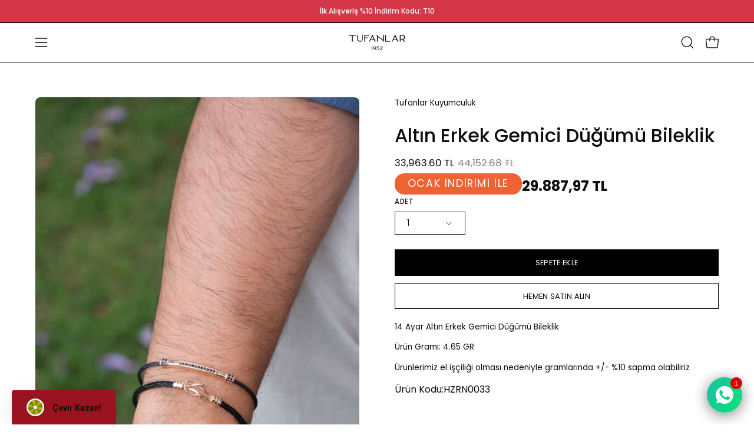

--- FILE ---
content_type: text/html; charset=UTF-8
request_url: https://game.hktapps.com/api/version-cache.json
body_size: 680
content:
1740726423

--- FILE ---
content_type: application/javascript; charset=utf-8
request_url: https://searchanise-ef84.kxcdn.com/preload_data.6x3R8B4w2U.js
body_size: 9072
content:
window.Searchanise.preloadedSuggestions=['kolye ucu','harf kolye','halka küpe','harf kolye ucu','kalp kolye','zincir kolye','kolay kilit','çeyrek altın','gurmet bileklik','tüm ürünler','baget yüzük','gram altın','yonca kolye','yonca bileklik','ema charm','top zincir','ock25 yüzük','yıldız kolye','altın kolye','t or','ataç bileklik','beyaz altın','cetaş bileklik','baget kolye','erkek bileklik','22 ayar zincir','dorika bileklik','harfli kolye','altın bileklik','charm bileklik','altın zincir','22 ayar bileklik','22 ayar kolye','çocuk küpe','hello kitty','altın bilezik','ema bileklik','altın küpe','altın zincir kolye','gurmet kolye','kalpli kolye','altın bilek','dorika kolye','altın yüzük','nazar kolye','taşlı küpe','harf yüzük','zincir bileklik','nazar boncuklu bileklik','cetaş kolye','altın fiyatları','halat kolye','taşlı bileklik','22 ayar bilezik','pırlanta kolye','taşlı kolye','su yolu','rose altın','pırlanta yüzük','güneş kolye','top küpe','yıldız bileklik','balık sırtı','erkek kolye','14 ayar bileklik','isim kolye','sallantılı küpe','halat zincir','ajda bilezik','beyaz altın kolye','tektaş yüzük','halat bileklik','i̇nci kolye','baget bileklik','renkli taşlı yüzük','ay yıldız kolye','nazar boncuklu','ataç kolye','ema kolye','göz kolye','tek küpe','altın halka küpe','ock25 küpe','nazar bileklik','küp bileklik','altın harf kolye','ceyrek kolye','ay yıldız','bilezik modelleri','kelepçe bilezik','beyaz altın bileklik','çocuk bileklik','safir yüzük','mineli kolye','charm kolye','çeyrekli kolye','gurmet set','kalp bileklik','pullu bileklik','22 ayar küpe','i̇pli bileklik','taşlı yüzük','nazar boncuğu','burcu kolye','çetaş yüzük','22 ayar yüzük','1000 tl altı altın takı modelleri ve fiyatları','pırlanta küpe','altın set','kalp küpe','3000 tl altı altın takı modelleri ve fiyatları','14 ayar kolye','kelepçe bileklik','kalp yüzük','altın çocuk','tek taş yuzuk','beyaz altın küpe','20 gram altın','harf küpe','yıldız küpe','nazar boncuklu kolye','minimal yüzük','mineli bileklik','pullu kolye','altın kolye ucu','kuzey yıldızı','22 ayar altın','çeyrekli bileklik','harf charm','m harf','14 ayar yüzük','mineli yüzük','ema set','mineli küpe','yıldız yüzük','damla kolye','renkli kolye','ajda yüzük','a harf kolye','beyaz altın yüzük','a harfi','tam tur','i̇nci küpe','kolye charm','a harf','d kolye','tek taş','çocuk küpesi','kar tanesi','nazar boncuk','multicolor yüzük','ay kolye','halka piercing','kutup yıldızı','kalpli bileklik','ataç zincir','rose kolye','kolye uç','tamtur yüzük','18 ayar kolye','14 ayar bilezik','e harf','nev yüzük','14 ayar altın zincir modelleri ve fiyatları','mielo yüzük','tekin seyrekoğlu','14 ayar küpe','minimal kolye','bee mine','i̇p bileklik','renkli taşlı','harf bileklik','ema yüzük','balıksırtı kolye','tam altın','dorika küpe','pullu zincir','renkli bileklik','pırlanta bileklik','kelebek kolye','cetaş eterna','düğün seti','22 ayar altın modelleri ve fiyatları','bileklik charm','balık sırtı kolye','baget küpe','zincir küpe','ema gurmet','gurmet zincir','2000 tl altı altın takı modelleri ve fiyatları','sedef harf kolye','yarım altın','rose bileklik','çeyrek bileklik','lotus yüzük','e harfi','su yolu bileklik','kolye zincir','yonca küpe','çıtır yüzük','erkek yüzük','s harf','m harf kolye','renkli taşlı kolye','top top','e harf kolye','harfli bileklik','ema charm bilek','gram bilezik','göbek piercing','tek taş kolye','i̇talyan zincir','ema küpe','b harf','oval yüzük','top kolye','mini set','dorikalı bileklik','erkek zincir','burc kolye','halka kolye','ajda 22 ayar','charm kolye ucu','14 ayar kelepçe','d harf','bebek igne','mavi pırlanta','yarım tur','rose küpe','goz bileklik','şans bileklik','safir kolye','tektaş kolye','altın şahmeran','küpe halka','trabzon hasır','cetas kupe','plaka kolye','22 ayar bileklik modelleri ve fiyatları','tasarım yüzük','tek taş küpe','altın kelepçe','kolye bileklik','ekm bileklik','t harf','midye küpe','g harf','altın zincir bileklik','ema kolye ucu','sarmaşık kupe','kolye ucu charm','altın tektaş yüzük','taşlı halka küpe','cetaş kelepce','ema gurmet bileklik','yılan zincir','s harf kolye','altın baget kolye','i̇simli kolye','hal hal','çiçek kolye','altın harf','tasarım kolye','aynalı zincir','n harf','y kolye','tasarım bileklik','altin kolye','pırlanta piercing','pırlanta harf kolye','alyans modelleri','yaşam çiçeği','inci yüzük','yuvarlak kolye','altın düğün seti','kaburga kelepçe','sonsuzluk kolye','r harf','nev kolye','mielo jewellery','b harf kolye','lotus kolye','a harfi kolye','toplu kolye','zümrüt yüzük','dorika yüzük','şans kolye','takı kutusu','hasır set','3000 tl altı sevgililer günü hediye önerileri','yüzük modelleri','burgu kolye','eterna bileklik','22 ayar ajda','ajda kelepçe','y harf','külçe altın','küp kolye','14 ayar altın kolye','mrt25 bileklik','s harfi','bahar koleksiyonu','ezme kolye','damla küpe','kar tanesi kolye','siyah pırlanta','piano küpe','tam tur yüzük','balık sırtı bileklik','rose yüzük','damla yüzük','su yolu kolye','k harf','arı kolye','h harf','siyah mineli','çeyrekli bilek','g harfi','safir küpe','k harf kolye','gurme bileklik','erkek altın kolye','renkli yüzük','m harfi','kolye zinciri','eterna kolye','vintage yüzük','yıldız charm','kalpli küpe','çeyrek kolye ucu','altın baget yüzük','renkli taş','14 ayar set','kalp kolye ucu','kolye ucu harf','1500 tl altı sevgililer günü hediye önerileri','22 ayar kelepçe','çocuk bilekliği','14 ayar zincir','kalp charm','top bileklik','harf altın kolye','8 ayar yüzük','şans bilekliği','ç harf','ema bileklik charm','ekm kolye','8 ayar bileklik','lz küpe','altın yıldız kolye','d harf kolye','sarı safir','nev küpe','b harfi','çocuk künye','m kolye','altın taşlı yüzük','i harf','5 taş yüzük','doc zincir','firuze yüzük','beyaz yüzük','baget taşlı kolye','harfli yüzük','altın baget bileklik','melek kolye','burgu küpe','n harf kolye','sallantılı kolye','dorika toplu bileklik','samanyolu bileklik','oval kupe','balık kolye','erkek saat','anahtar kolye','e harfi kolye','mini küpe','pul kolye','nar kolye','piano yüzük','zümrüt küpe','yakut yüzük','harf kolyeler','22 ayar altın takı koleksiyonu','nazar boncuk bileklik','nazar yüzük','altın halka','zincir yüzük','ema zincir','yonca kolye ucu','halka bileklik','cabaret yüzük','i̇nci bileklik','rose altın yüzük','nazar kolye ucu','piano jewellery','ema harf kolye','minimal bileklik','gram altin','italyan ezme','erkek altın bileklik','kelepçe altın bilezik','altın charm','şans kolyesi','sedef kolye','figaro kolye','altın taşlı kolye','j küpe','mavi taşlı yüzük','oromini küpe','p harf','harf kolye i','22 ayar altın kolye','altın kalpli kolye','k harfi','g harf kolye','hello kitty kolye','d harfi','24 ayar gram altın','22 ayar kolye modelleri ve fiyatları','multicolor safir','uzun kolye','y harfi','kuzey yıldızı kolye','altın taşlı bileklik','çift halat','mavi kolye','tuğra kolye','ezme bileklik','singapur zincir','figaro bileklik','fatma ana','multi color','tekli kupe','kutup yıldızı kolye','çivi küpe','göz küpe','ç harf kolye','1 cm halka küpe','ajda küpe','ema gurmet set','bilezik altın','çok satanlar','düğün set','beyaz bileklik','altın piercing','altın nazar bileklik','çiçek bileklik','i̇sim künye','lz05 küpe','firuze kolye','uc renk','f harf','yıldızlı bileklik','küp zincir','i harfi','gül küpe','takı seti','nazar boncuk kolye','yüzük altın','altın dorika bileklik','oromini bileklik','kolye set','altın tektaş','altın ataç bileklik','vintage kolye','kadın bileklik','mine kolye','kulak küpe','22 ayar altın küpe','baget taşlı','sade alyans','mielo bileklik','ema gurmet kolye','yıldızlı kolye','serçe parmak','yıldız kolye ucu','çocuk kolye','beştaş yuzuk','piano bileklik','oromini kolye ucu','ay kolye ucu','elmas yüzük','nazar boncu','baget set','figaro zincir','vintage kolye ucu','şahmeran bileklik','altın saat','22 ayar altın küpe modelleri ve fiyatları','sallantı küpe','cetaş fortuna','yusufçuk kolye','taşlı altın küpe','çeyrekli yüzük','gizli k','9mm gurmet','uç kolye','i̇talyan kolye','zincir altın kolye','tam altın kolye','mavi yüzük','baget altın yüzük','h harf kolye','kolye altın','burma bilezik','baget taşlı yüzük','beyaz altın halka küpe','hasır bileklik','külçe kolye','deniz yıldızı','harf koleksiyonu','sedef harf','1000 tl altı sevgililer günü hediye önerileri','hasır kolye','star pırlanta','minimal halka küpe','toplu bileklik','anka kuşu','sonsuzluk bileklik','y harf kolye','cetaş bilezik','baget pırlanta','italyan zincir kolye','22 ayar kaburga','lz yüzük','fatma ana eli','altın taşlı küpe','madalyon kolye','beyaz altın zincir','külçe kolye ucu','kolye harf','küpe modelleri','22 ayar zincir kolye','dorikalı kolye','safir bileklik','altın kalp bileklik','mavi taşlı','rtm kolye','minimal charm','renkli küpe','h harfi','deniz kabuğu','doğal taş','t harf kolye','multicolor kolye','taş piercing','taşlı harf kolye','ceyrek altin','k harfi kolye','cetaş eterna bileklik','tektaş küpe','nev harf kolye','n harfi','oval tektaş','bilezik nev','yeşil taşlı','gizli kilit','hello kitty bileklik','sarmal küpe','zümrüt kolye','taş küpe','çeyrek altın bileklik','balıksırtı bileklik','ata altın','bileklik altın','8 ayar kelepçe','altın künye','altın harf uç kolye','rose zincir','çiçek küpe','gurmet zincir kolye','kol saati','düğün setleri','mavi taşlı kolye','alyans yüzük','1 cm halka','piano kolye','safir taşlı yüzük','altın baget','halka küpeler','i harf kolye','o harf','yakut küpe','t harfi','v harf','altın kalp kolye','altın sallantılı küpe','uzun zincir','14 ayar altın bileklik','rose altın kolye','baget yüzük altın','burgu yüzük','gümüş kolye','pırlanta baget','altın baget küpe','i̇nci set','bilezik 22 ayar','markiz yüzük','elmas kolye','çiçek yüzük','gurmet charm','top top kolye','badem kolye','pırlanta tektaş yüzük','çeyrek bileklikler','22 ayar küpe modelleri ve fiyatları','ajda bileklik','erkek zincir kolye','ock25 charm','baget taşlı küpe','üçgen küpe','fortuna bi̇lekli̇k','ataç zincir kolye','ema harf','s harfli kolye','lz48 kelepçe','14 ayar kolye ucu','küp zincir kolye','sarmal yuzuk','çocuk bilezik','ince zincir','kolye bileklik set','kaburga bileklik','altın nazar kolye','gümüş bileklik','siyah taşlı','i̇talyan bileklik','yılan kolye','doç bileklik','altın yonca kolye','sarı altın küpe','charm ema','dorika toplu kolye','8 ayar kolye','lz05 yüzük','altın halat kolye','altın kalp','minimal küpe','favori yüzük','pırlanta set','beyaz küpe','de so','burgu zincir','aynalı kolye','kolay kilit charm','beyaz altin','nazar boncuklu yüzük','arpas bileklik','nazar boncuğu bileklik','altın dorika kolye','harf kolye g','nev jewellery','ekm48 bileklik','dorika göz bileklik','yeşil küpe','zincir kolyeler','z harf','tektaş bileklik','siyah yüzük','halat burgu','altın beştaş','forse zincir','altın erkek bileklik','kalın bileklik','taş kolye','taşlı halka','z harf kolye','pul zincir','60 cm kolye','kalemli harf','altın yıldız bileklik','m harfi kolye','altın güneş kolye','rose altın küpe','a harfli kolye','kişiselleştirilebilir çeyrekli','mavi küpe','yeşil taşlı yüzük','7 mm kolye','gr altın','mavi taş','dorika bilezik','gurmet yüzük','y harfi kolye','b harfi kolye','bileklik zincir','8 ayar küpe','kaburga yüzük','desenli halka küpe','yeşil yüzük','arı kolye ucu','dorika zincir','altın taşlı tasarım piercing','harf uç','gram altın 24 ayar','güneş bileklik','ema charm bileklik','sallantılı yüzük','kilit kolye','u harf','altın halat bileklik','harf kol','nev bileklik','i̇talyan zinciri','ock25 top küpe','f harfi kolye','nev piercing','lz08 küpe','doç kolye','e harfli kolye','beyaz altın piercing','altın halat','yonca yüzük','ekm bilek','kadın kolye','anne bebek','charm harf','başak bileklik','18 ayar bileklik','nev multicolor yüzük','renkli taş kolye','kalın kolye','altın kelepçe bilezik','serçe parmak yüzük','i̇nce bileklik','ezme zincir','mineli kalp','cabaret kolye','yılan zincir kolye','erkek alyans','yeşil taşlı kolye','şimal yıldızı','hello kitty küpe','pembe altın','halka küpe 14 ayar 2','multi safir','mielo jewellery yüzük','tmz kolye','x ema','charmlı bileklik','altın düz halka küpe','be mine','altın ay kolye','beş taş','nazar küpe','gizli kilit halka küpe','kalpli yüzük','gizli kilit küpe','kalpli nazar kolye','singapur kolye','14 ayar kaburga','ü harfi','ekm yüzük','oval pırlanta','7 mm gurmet','halat zincir kolye','gurmet bilek','22 ayar altın bileklik','anne kolye','yarım reşat','oromini kolye','altın tamtur','rose altın bileklik','g harfi kolye','14 ayar halka küpe','mineli harf kolye','22 ayar set','çift küpe','yarımtur yüzük','çoklu kolye','ataç küpe','altın bebek iğne','renkli taşlı bileklik','altın halka küpe 1 cm','boncuklu kolye','i̇kili kolye','balık sırtı zincir','düz desenli küpe','nazar boncuklu küpe','mineli charm','top top küpe','taşlı bilezik','reşat kolye','nazar göz','u harf kolye','ema harf charm','beyaz kolye','beş taş yüzük','halka küpe 1 cm','oval kesim yüzük','rose gold','kalın zincir','24 ayar bilezik','top top bileklik','h harfi kolye','kaburga bilezik','çağla bileklik','14 ayar altın küpe','pırlanta tektaş','yakut bileklik','ekm küpe','renkli taşlı küpe','altın mineli','yonca kalp kolye','beyaz zincir','hayalet zincir','çocuk bileklikleri','t harfli kolye','charm ucu','14 ayar altın','pullu zincir kolye','dikdörtgen küpe','kolye kalp','harf koly','yakut kolye','şans charm','22 ayar çeyrekli','şovalye yüzük','ema kolye charm','ema çağla','burgu bileklik','altın yonca bileklik','pusula kolye','anne çocuk','halk küpe','gurmet küpe','piano charm','burç charm','b harfli kolye','altın minimal','simit kilit','pırlanta baget yüzük','14 ayar altın yüzük','altın halat zincir kolye','f harfi','gizli kilitli küpe','altın taşlı piercing','24 ayar kolye','v yüzük','vintage harf kolye','nev taşlı yüzük','göz yüzük','mine bileklik','nazar boncuğu kolye','rose piercing','oromini künye','ay taşı','zincir modelleri','çeyrekli bileklikler','deniz atı','arı yüzük','charm gurmet','ock25 kolye','24 ayar bileklik','isim bileklik','n harfi kolye','yüzük nev','taşlı kalp kolye','ay yıldızlı kolye','top yüzük','altın isim kolye','aynalı zincir kolye','altın tesbih','burma yüzük','at kolye','kral zincir','aşk düğümü','siyah kolye','yeşil taş','minimal bilek','araç bileklik','kolye 14 ayar','araç kolye','dorika altın kolye','tiffany bileklik','bileklik modelleri','nazar charm','altin yuzuk','altın tasarım bileklik','mine yüzük','şahmeran altın','trabzon kelepçe','z harfi','beyaz altın set','pırlanta taşlı kolye','bst kolye','2025\'in en yeni koleksiyonu','altın halat zincir','çeyrek altınlı kolye','dorika toplu','cagla x ema','gurme set','c harfi','ataş kolye','altın tek küpe','altın tektaş kolye','d harfi kolye','altın kemer','uzun zincir kolye','yuvarlak yüzük','çeyrek altın kolye','su yolu set','çağla ema','yuvarlak altın yüzük','koleksiyonu kolye','nazar bon','gece gündüz','düz küpe','cetaş minima','tragus piercing','aşk kutusu','renkli taş yüzük','yassı kolye','22 ayar gurmet','kolye pırlanta','14 ayar altın zincir','istiridye yuzuk','14 ayar altın çıtır yüzük','altın baget taşlı yüzük','baget taşlı altın yüzük','r harf kolye','sallantılı piercing','altın çocuk bileklik','ay bileklik','mi̇elo küpe','çeyrekli çerceve','anda bilezik','yeşil kolye','boncuklu bileklik','baget küpe altın','pimli küpe','altın ataç','8 ayar bilezik','bileklik erkek','erkek altın','22 ayar altın takı modelleri ve fiyatları','ock25 bileklik','cetaş fortuna bileklik','harf ucu','8 ayar kaburga','yunus kolye','14 ayar altın harf kolye','yılan bileklik','l harf','dalgalı küpe','m harfli kolye','set kolye','yarım tur yüzük','altın iğne','multicolor küpe','ö harfi','gurme kolye','zümrüt bileklik','küpe altın','küp küpe','altın renkli taşlı kolye','mineli yonca','yassı zincir','ataç bilek','düz halka küpe','yassı bileklik','uğur böceği','kalze bileklik','t bileklik','arı charm','mini halka','sallantılı bileklik','oval pırlanta yüzük','altın erkek kolye','zikzak ajda','rose halka küpe','i̇talyan ezme kolye','arp gurmet','zirkon yüzük','9mm charm','i̇ncili kolye','baget altın kolye','trabzon hasır bileklik','oval halka küpe','harf ko','ay yüzük','22 ayar pullu bileklik','altın su yolu','tek halka küpe','altın top küpe','beyaz altın zincir kolye','harf e','65 cm zincir','kırmızı kalp','nev multicolor','kutup yıldızı küpe','kalın zincir kolye','24 ayar küpe','charm zincir','altın yıldız küpe','harfli kolye ucu','altın toplu bileklik','düz kelepçe','halka küpe 1cm','kus kolye','charm uc','500 tl altı sevgililer günü hediye önerileri','mrt bileklik','taşlı baget bileklik','y model','dilek kilit','firuze taşlı bileklik','altın ceyrekli bileklik','9mm gurmet bileklik','kelepçe modelleri','fortuna yüzük','altın taşlı halka küpe','bebek bileklik','tektaş pırlanta yüzük','altın yonca','p harfi','nev pırlanta kolye','altın alyans','mineli harf','i̇nce zincir kolye','o harf kolye','altın tamtur yüzük','cetaş olivia','altın pullu','altın harf charm','pırlanta bileklik nev','gurmet bil','altın kolye zincir','e kolye','tragus küpe','halka altın','60 cm zincir','altın tek taş yüzük','22 ayar yüzük modelleri ve fiyatları','baget bileklikler','a charm','ata kolye','ş kolye','harfli altın kolye','erkek künye','altın dorika toplu','50 cm kolye','ipli altın bileklik','hilal kolye','t bilezik','lotus küpe','kuzey yıldızı küpe','güneş küpe','ema şans bileklik','14 ayar zincir kolye','kadın küpe','altın kaburga','taşlı altın yüzük','altın baget taşlı bileklik','kelebek bileklik','altın kalpli bileklik','cetaş eterna kolye','altın dorika toplu bileklik','yuvarlak baget','harf kolye e','tektaş taş','kare küpe','rose zincir kolye','baget pırlanta yüzük','mineli zincir','harf g','altın harf bileklik','m kolye ucu','ş harf yüzük','doç zincir kolye','güneş kolye ucu','kıkırdak küpe','fil kolye','başak kolye','burgu halka küpe','mineli kolye ucu','külçe altın kolye','geometrik küpe','baget altın küpe','altın tek taş küpe','firuze taşlı yüzük','kalp altın kolye','zümrüt taşlı','kar tanesi bileklik','mini charm','zarif bileklik','çeyrek uc','nazar bilek','çağla kolye','cabaret harf kolye','22 ayar pullu','harf u','ema harf bileklik','harf kolye pırlanta','yıldız piercing','bilezik ve','i̇talyan zincir bileklik','firuze taşlı','kolye 22 ayar','yüzük piano','yarım altın kolye','bst küpe','üzüm küpe','yunus bileklik','22 ayar kolye ucu','22 ayar yüzük modelleri','mineli göz','yüzük taşlı','altın pullu kolye','siyah küpe','çeyrekli model kolye','çeyrekli küpe','22 ayar altın bilezik','t harfi kolye','mielo delgada','altınlı kolye','2 cm halka küpe','22 ayar bilezik modelleri','altın zincirli kolye','altin kupe','14 ayar harf kolye','taşsız yüzük','harf kolye ş','pul bileklik','i̇nce yuzuk','elmas küpe','siyah mine','beyaz mineli','halka zincir','altın dorikalı bileklik','gurmet ema','storks kolye','safir taşlı küpe','bileklik yonca','siyah pırlanta yüzük','altın top','siyah taşlı kolye','fatma ana eli kolye','üç renkli','zincir koly','tektaş yüzükler','b harfli','ay yıldız kolye ucu','petek bileklik','gemici kilit','tektaş y','kolye u','tel yüzük','ezme zincir kolye','altın mineli kolye','pembe taşlı','top piercing','halat bileklikler','zincirli kolye','pirlanta kolye','baget kolye ucu','pırlant kolye','altın charm bileklik','bileklik 14 ayar','kırmızı ip','9mm bileklik','halat burgu kolye','pırlanta tek taş yüzük','yonca uç','multicolor harf kolye','çeyrek yüzük','beyaz altın halka','dorika altın bileklik','damla taşlı kolye','halka altın küpe','cetaş şahmeran','cetaş lotus','ok bileklik','oromini çocuk küpe','firuze bileklik','altın harf küpe','kar kolye','şimal yıldızı kolye','tasarım piercing','7mm charm','nişan seti','nişan yüzüğü','altın kaburga kelepçe','9 mm gurmet','altın harf yüzük','cetaş kilit','çok renkli','piano piercing','tektaş pırlanta','3 renk yüzük','charm kilidi','altın su yolu bileklik','bir dilek tut','f harf kolye','sade bilezik','eterna altın bileklik','çeyrek ucu','altın kalp küpe','iki renk','s harfi kolye','geometrik yüzük','bileklik pırlanta','tam altin','cetaş k','baget taş küpe','taşlı zincir','harf k','at kolye ucu','altın gurmet bileklik','ema yıldız charm','bileklik 22 ayar','mavi mineli','vidalı küpe','küpe 14 ayar','hasır trabzon','14 ayar ajda yüzük','gül kolye','piercing altın','tek taş pırlanta yüzük','mineli charm kolye','i̇ki renkli','14 ayar ajda','24 ayar altın','kisiye ozel','altın gerdanlık','inza pırlanta','tarzı kolye','pırlanta tek taş','b kolye','altin set','charm bileklik har','pırlanta taşlı rose altın yüzük','3 renk bileklik','oval kolye','siyah mineli kolye','minimal kalp kolye','çeyrek ucu kolye','taşlı gurmet','24 ayar gram','suyolu bileklik','i̇nci kolye ucu','lz09 8 ayar yüzük','bst şahmeran','eterna yüzük','mine küpe','boncuk bileklik','mavi boncuk','i̇nci charm','b charm','gümüş yüzük','kalın halka küpe','özel kalem','altın bileklik ve bilezik','tek taş yüzük altın','top altın küpe','e harfli','altın renkli taşlı yüzük','altın şans bileklik','altın gurmet','taşsız kilit','ema şahmeran','y model kolye','r harfi','kalemli bileklik','pırlanta halka küpe','gurmet zincir bileklik','küp küp zincir','gram külçe fiyat','ay piercing','v harfi','multicolor bileklik','14 ayar altın zincir kolye','ema yıldız','22 ayar çeyrekli bilek','altın ezme','kalp piercing','pembe taşlı yüzük','yüzük tektaş','altin bi̇lezi̇k','altın pullu bileklik','küpe charm','tilki kuyruğu','oromini isim','kolye seti','burgu zincir kolye','tura kolye','kar tanesi küpe','çağla ema charm','düz halka','küpe ucu','8 ayar altın yüzük','altın çeyrekli','altın tasarım kolye','22 ayar halka küpe','siyah taşlı yüzük','bileklik nazar','gld09 kolye ucu','damla taş kolye','bilezik burma','altın baget taşlı kolye','halka taşlı küpe','pırlanta baget küpe','altın pullu zincir','mavi bileklik','p harf kolye','balıksırtı zincir','petek kolye','22 ayar alyans','nev pırlanta yüzük','mineli altın bileklik','yaprak kolye','yaşam çiçeği bileklik','altın mineli bileklik','göbekli tepe','kırmızı kolye','küpe kalp','harf sedef','oromini bebek','minimal altın kolye','a harf küpe','nal kolye','su yolu altın','altın oval küpe','tek altın küpe','kedi kolye','renkli pırlanta','erkek takı','22 ayar dorika','singapur zincir kolye','kombin kolye','bilezik kelepce','taşlı kolye uç','14 ayar şahmeran','kolye a harf','taşlı yıldız','u kolye','t yüzük','kırmızı bileklik','top top zincir','kilitli charm','ay yıldız bileklik','yonca altın kolye','başak küpe','yuzuk ölcusu','kupe tek tas','charm v','kalkan kolye','tekli halka küpe','harf kolye k','harfli küpe','14 ayar kalp kolye modelleri','bileklik ema','i̇simli altın kolye','harf altın','ema bilek','i̇nce kolye','mini halka küpe','nev pırlanta küpe','pırlanta su yolu','altin zincir','uçlu kolye','sedefli kolye','üçlü yüzük','uzun küpe','g kolye','harf kolye altın','vintage harf','altin halka kupe','sarı taşlı yüzük','eterna cetaş','harf sedef kolye','kalpli zincir altın bileklik','pırlanta tamtur','harf kolye b','altın kalpli','22 ayar halat','pırlanta tek taş küpe','altın tek taş kolye','taşlı kolye ucu','cetaş zincir','yakut taşlı','mavi taşlı küpe','renkli piercing','kalpli altın kolye','kolye cu','altın nazar boncuklu bileklik','set küpe','bee mine kolye ucu','ruh yıldızı','nev baget yüzük','hayat ağacı','reşat altın','pırlanta harf','top zincir kolye','altın figaro zincir kolye','piano jewel','safir taşlı altın yüzük','düğüm yüzük','altın küpe halka','anka kuşu kolye','piano zincir','kolye renkli','arı kupe','taşlı bilek','charm charm','bileklik nazar boncuklu','14 ayar altın charm','pirlanta yuzuk','köşeli küpe','ay charm','22 ayar ajda bilezik','yassı altın zincir','pırlanta altın yüzük','bismark zincir','p harfi kolye','ay yıldız küpe','sonsuzluk yüzük','halka küpe altın','tek halka','lotus bileklik','erkek bileklik altın','sallantılı kalp küpe','küpe 22 ayar','kuzey yıldızı charm','ayrık zincir','14 ayar gurmet','tektaş altın','bileklik taşlı','oval kesim','tamtur altın yüzük','gurmet taşlı','markiz kesim','halka küpe gizli kilit','yonca bil','altın kolye kalp','d harfli kolye','pırlanta kolyeler','altın dorika','altın gurmet kolye','tek taş piercing','küpe inci','opal taşlı kolye','dorika kelepce','14 ayar alyans','fortuna kolye','altın bilezik 22 ayar','altın çiçek kolye','damla pırlanta','cetaş nazar','papatya kolye','tektaş altın yüzük','altın harf kolye ucu','firuze küpe','bileklik char','14 ayar altın ataç zincir modelleri ve fiyatları','14 ayar altın kolye ucu','taşlı charm','beyaz mineli kolye','çetaş bilek','kelebek yüzük','pırlanta bilezik','5 taş kolye','küp küp kolye','beyaz altın bilezik','baget taşlı bileklik','beyaz halka küpe','çağla x','kuzey yıldızı kolye ucu','ataş bileklik','bileklik kalp','erkek altın zincir','altın tektaş küpe','sade yüzük','küpe cocuk','kolay kilitli','kruvasan yüzük','sade zincir','18 ayar bilezik','lz09 kolye ucu','altın tasarım yüzük','ar küpe','bileklik cetaş','altın h harf kolye','multicolor safir taşlı yüzük','n kolye','safir taşlı','22 ayar pullu zincir','yellow safir','kolye uzu','erkek küpe','erkek saati','halka küpe 2 cm','tek taşlı küpe','yaşam çiçeği kolye','ayar bilezik','nazar boncugu yüzük','yuvarlak altın küpe','çağla ema bileklik','altın tam tur yüzük','altın yıldız','tek taş pırlanta','ema 7 mm','damla model kolye','yonca bilek','pembe yüzük','pırlanta ürünler','kibrit çöpü','g harfli','i̇ncili küpe','sarı altın yüzük','14 ayar ataç altın bileklik','yassı küpe','kırmızı mineli','j harf','başak yüzük','çok renkli kolye','siyah bileklik','zincir 14 ayar','dorikalı küpe','çift sıra','gurme zincir','3 renk küpe','altın göz kolye','55 cm zincir','dorika bil','üçgen kolye','nev multi','altın doç zincir','damla taş yuzuk','pırlanta kolye nev','çeyrek küpe','tekli altın charm','kolye erkek','altın nazar boncuklu kolye','nazar boncuklu kolye ucu','g harfli kolye','beşgen küpe','smr küpe','2000 tl altı ürünler','sarmal kelepçe','ayıcık charm','erkek bilekli','mavi pırlanta yüzük','m yüzük','markiz kolye','isimli bileklik','altın kolyeler','harf kolye a','altın taşlı tasarım bileklik','sarı altın','harf kolye taşlı','sarı safir yüzük','halka en','at nalı','bileklik yıldız','vivaldi mineli bileklik','star pırlanta küpe','green safir','ema koleksiyonu','altın düz halka','opal yuzuk','fatma eli','kolye uçları','kalp bil','rose kolye zincir','nonna zincir kolye','eter a','kolye cetaş','multicolor safir yüzük','ema jewellery','altın küp bileklik','serçe parmak yüzüğü','yunus küpe','ema nazar','mineli altın yüzük','storks yüzük','figaro zincir kolye','has altın','kolye küpe set','sade kelepçe','pembe safir','ö harfi kolye','bileklik mineli','reşatlı kolye','arpa kolye','arpa bileklik','eterna altın kolye','baget yüzük pırlanta','14 ayar altın taşlı bileklik','renkli harf kolye','taşlı nazar','siyah mineli yüzük','harf d','doğal taş kolye','ray bilezik','cabaret mavi','pırlanta safir yüzük','dua kolye','harf takı','renkli bilezik','büyük halka küpe','çark günü','ema charm kolye','altın halat zincir bileklik','renkli bilek','altın tam tur','hayat ağacı kolye','altın ataç zincir bileklik','ince halka küpe','rose bilezik','top top yüzük','renkli taş küpe','ç kolye','oval taşlı yüzük','halka küpe 3','harf uç kolye','altın nişan seti','kelebek küpe','10 gr bilezik','harf n','i̇sim yüzük','çapa küpe','yıldız kol','burgu halat kolye','pırlanta ay küpe','meyve kolye','ema taşlı yüzük','18 ayar yuzuk','yaprak yüzük','kalın halka','kırmızı kalp kolye','u küpe','kuzey yıldız','e kolye ucu','22 ayar bil','mini kolye','taşlı tasarım bileklik','balık bileklik','desenli küpe','14 ayar kolyeler','tam tur pırlanta yüzük','yuvarlak baget kolye','k harfli kolye','yarım kolye','22 ayar burma','altın kolye zinciri','yüzük 22 ayar','altin bileklik','taşlı gurmet bileklik','yoncalı bileklik','altin zi̇nci̇r kolye','i̇ki çift','i̇stiridye kolye','kirpik bileklik','tek k','arpaş gurmet bileklik','14 ayar ataç altın zincir kolye','taşlı altın bileklik','rose altın zincir','tek taş pırlanta küpe','n harfli kolye','mineli nazar','tek rose küpe','yüzük safir','minimal taşlı yüzük','pembe kolye','zarif kolye','kalpli kolye modelleri','dafne yüzük','zincir 60 cm','tekin seyrek','2 cm küpe','kilit charm','taşlı kelepçe','pırlanta küpe nev','kelepçe bilezikler','taşlı zincir kolye','toplu zincir','bilezik 14 ayar','yonca charm','ema 9 mm','düz bileklik','yüzük ölçü','mineli bilezik','altın emzik','zincir bil','multicolor tamtur','haç kolye','nev safir','tmz bileklik','anne bebek kolye','hediyelik bilezik','kalp bilekli','ataç zincir bileklik','arı bileklik','pırlanta tam tur','kalp uç','10 gram bilezik','halka altın kolye','ema baget gurmet bileklik','me mommy','gld kolye ucu','altın damla kolye','pırlanta taşlı','sallantılı altın küpe','40 cm kolye','pırlanta yüzük rose','çeyrekli bile','charm s','suyolu pırlanta bileklik','rose halka','yılan yüzük','damla bileklik','zincir bilezik','küp küp','su yolu küpe','kare yüzük','tamtur pırlanta','yeşil bileklik','8 ayar zincir','s kolye ucu','gizli kilitli halka küpe','baget yüzükler','plaka bileklik','balık sırt','kolye dorika','multicolor pırlanta','harf kolye z','kol düğmesi','ock25 kalpli','mielo çıtır yüzük','kolye yonca','kalp zincir','nazar bilezik','3 renkli yüzük','nev renkli taşlı yüzük','nev tek küpe','altın ataç zincir kolye','yolu bileklik','ay kupe','kadın zincir kolye','ö kolye','a harf pırlanta','zincir kolye 22 ayar','bee mine koleksiyonu','kolye nazar','dorika set','ok küpe','güneş charm','k kolye ucu','altın renkli yüzük','u harfi kolye','altın kelebek kolye','baget kelepçe','tek taşlı kolye','14 ayar sonsuzluk','örgü bileklik','altın tek taşlı kolye','tam kolye','markiz piercing','reşat küpe','elmas bileklik','2 cm halka','charm küpe','sade bileklik','beyaz taşlı kolye','m harfli','desenli halka','deniz kabuğu kolye','cetaş eterna yüzük','yadigar koleksiyonu','dorika bi','çetaş koleksiyonu','aslan kolye','yatırımlık altın','halka zincir bileklik','safir pırlanta yüzük','trabzon bilezik','altın damla','sedef taşlı kolye','i̇kili burma','zincir rose','zig zag','anne küpe','baget pırlanta küpe','model bileklik','yeşil taşlı küpe','tasarım yüzükler','mini yüzük','top altın kolye','topaz yuzuk','taşlı yuvarlak kolye','k kolye','ataturk kolye','harf kolye d','yıldızlı küpe','brown pırlanta','beyaz altin kolye','nazar altın bileklik','altın şans bilekliği','akly kolye','safir pırlanta','ema taşlı gurmet bileklik','zincir altın bileklik','nsn baget','altın ipli','piercing takı','14 ayar tasarım','taşlı pullu bileklik','kruvasan küpe','zincir 22 ayar','altın harf uç','harf s','samanyolu küpe','nazar göz kolye','charm modelleri','cetaş eterna altın bileklik','i harfi kolye','piercing altın taşlı','yüzük renkli taşlı','göbek piercingi','anahtar kolye ucu','harf kolye r','kraliçe arı','ema gurmet bilek','22 ayar altın yüzük','altın taşlı kalp kolye','minimal yüzükler','dorika nazar','çift halka küpe','nazar b','ank charm','taşli küpe','a harfli','cabaret küpe','hzrn kolye','oval tektaş yüzük','altın lotus yüzük','yazılı kolye','kolye ucu m','halka kup','ay yildiz','14 ayar rose kolye','altın minimal charm','cetaş polaris','0,7 karat pırlanta yüzük','altın çocuk küpesi','gold kolye','beyaz ve sarı altın yüzük','bilezik ayar','beyaz altın gerdanlık','14 ayar dorika','tmz küpe','su yolu altın bileklik','nazar bonc','kelepçe 14 ayar','deni̇z yıldızı kolye','pırlantalı kolye','hayalet kolye','mini toplu','altın halhal','9 mm kolye','altın çeyrekli kolye','oval taşlı','çok renkli yüzük','charm bile','kutup kolye','z gurmet','orange safir','tasli kolye','24 ayar yüzük','yüzük renk','tam altın kolye ucu','çeyrek li bileklik','tamtur altın','yıldız bil','t harfli','bileklik ucu','pirlanta bileklik','ikili bileklik','altın yüzük modelleri','8 ayar bilek','su yolu 14 ayar','3000 tl altı kolye','kücük altın','20 gr bilezik','nsn2525 küpe','baget bil','markiz kesim yüzük','kalemli harf kolye ucu','14 ayar altın set','kumlu küpe','oromini iğne','renkli taşl küpe','t kolye','taşlı alyans','harf altın charm','mavi taşlı bileklik','altın erkek','8 ayar zincir kolye','göbeklitepe kolye','ceyrekli kolye ucu','uçak kolye','ay ve yıldız','altın harfli kolye','mineli piercing','kolye baget','pullu altın kolye','beyaz mine','kişiselleştirilebilir kolye','pirlanta nazar','multicolor harf','i̇ncili yüzük','altın baget taşlı','14 ayar altın bilezik','pullu zincir bileklik','14 ayar baget küpe','erkek kol saati','pırlanta gerdanlık','güneş yüzük','altın modelleri','kalp kol','altin ay kolye','7mm gurmet','baget harf','22 ayar bile','yeşil mineli','yaprak küpe','vintage yuzukler','grek kelepçe','8 ayar ajda','lotus şahmeran','safir taşlı kolye','ey048 halat bileklik','minimal yüzük taşlı','boncuk kolye','yildiz kolye','elmas set','nev multicolor küpe','kolye ucu kalp','rtm bileklik','altın halka küpe çap 1.2 cm','bismark kolye','18 ayar zincir','a kolye','altin harf kolye','multicolor ş harf','yonca model bileklik','v harf kolye','3 harf kolye','burgu bilezik','kalemli gurmet','yüzük ema','kare kolye','t kolye ucu','tam altınlı kolye','pırlanta taşlı piercing','şimal yıldızı bileklik','dorika zincir kolye','mavi taş yüzük','çeyrekli halat','yuvarlak baget yüzük','5 mm gurmet','ay pırlanta küpe','14 ayar minimal yüzük','altın yüzük 14 ayar','ema halhal','14 ayar 5 taş yüzük','renkli pırlanta kolye','yuvarlak taş kolye','e harfi küpe','tek taş charm','yıldız bilek','balık zincir','ema 9mm','22 ayar halat bileklik','küpe sallantılı','altın kalp yüzük','küpe pırlanta','kolye ucu nazar','mineli charm bileklik','45 cm zincir','tur yüzük','65 cm kolye','altın yıldızlı bileklik','14 ayar altın halka kupe','altın arı küpe','taş yüzük','yuvarlak altın kolye','hediye kutusu','çivi yüzük','yonca kol','reşat altın kolye','sonsuzluk küpe','1 gram altın','yıldızlı yüzük','tasarım isim kolye','yüzük erkek','kolye modelleri','harfli kolyeler','inci taşlı','yuvarlak taşlı küpe','pirlanta küpe','kunye bileklik','safir piercing','m harf taşlı','charm bilek','ema kuzey yıldızı','yüzük karat','gösterişli küpe','lz08 kelepçe','4mm altın','geometrik model','sarı taşlı','bebek iğ','1 ct yüzük','safir ta','set f','nazar harf','zincirli küpe','takı set','altın bebek','sıralı bileklik','14 ayar halat bileklik','erkek ürünleri','taşlı kalp','v kolye ucu','başak bilezik','hello k','siyah baget','şimal kolye','çift zincir','beyaz altın baget yüzük','taşlı altın kolye','safir pırlanta kolye','40 cm zincir','tel bilezik','şimal yıldız','s harf küpe','tam reşat','eterna kupe','opal kolye','sevgililer günü','m harf kolye ucu','mielo kolye','bileklik cha','kolye altın zincir','kalp bilek','halat altın zincir','altın halka kolye','gld09 kolye','meyve kolye ucu','ay taşlı yüzük','lotus cetaş','hasır küpe','hello kitty bilezik','charm bileklik ucu','kolye harfli','yonca altın bileklik','taşlı yıldız kolye','i̇pli altın','altin baget','a harfi küpe','küpe taş','beyaz altın alyans','sedef kolye ucu','pırlanta beştaş','zirkon bileklik','koçak pırlanta kolye','düz desenli halka küpe','1 cm küpe','gold bileklik','yonca cleef','taşlı baget kolye','çağla c','küpe top','kolye ucu a','çiçekli bileklik','kadın yüzük','küpe çift','baget harf kolye ucu','küpe ema','göz kolye ucu','hediyelik a','oval taş','yüzük cetaş','aslan burcu','22 ayar halat kolye','harf kolye renkli','charm kalp','arpa zincir','ataç altın bileklik','mineli zincir kolye','22 ayar ürünler','harf küpe pırlanta','pusula bileklik','plaka kolye ucu','altın kalpli yonca kolye','sallantılı charm'];